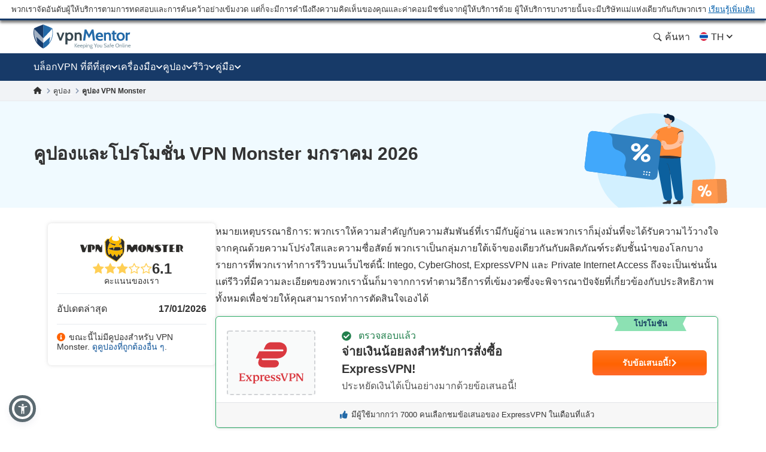

--- FILE ---
content_type: image/svg+xml
request_url: https://th.vpnmentor.com/wp-content/uploads/2019/05/VPN-Monster-Hor.svg
body_size: 3628
content:
<svg id="Capa_1" data-name="Capa 1" xmlns="http://www.w3.org/2000/svg" viewBox="0 0 640 140"><path d="M349.54,66.76c0,6.22,0,12.45-.05,18.67,0,.82-.71,1.62-1.08,2.44-.74-.51-1.83-.85-2.16-1.55-1.88-3.94-3.53-8-5.37-12a11.25,11.25,0,0,0-2-2.28A14.07,14.07,0,0,0,337,74c-2.79,4.1-5.42,8.32-8.35,12.31-.64.87-2.26,1.23-3.49,1.41a14.83,14.83,0,0,1-4.93,0c-1.38-.25-3.12-.77-3.86-1.78-2.92-4-5.49-8.27-8.24-12.4-.39-.59-1.2-1.5-1.56-1.4a3.25,3.25,0,0,0-1.74,1.63c-1.93,4-3.68,8.15-5.67,12.15-.42.86-1.61,1.33-2.44,2a9,9,0,0,1-1-2.76c0-11,.19-22,.08-33,0-2.58.6-3.58,3.19-3.51q5.84.16,11.68,0a4,4,0,0,1,4.09,2.13c2,3.46,4,6.87,6.12,10.27a13.16,13.16,0,0,0,1.66,1.85,9.68,9.68,0,0,0,1.79-1.7c2.08-3.4,3.93-7,6.17-10.24a5.52,5.52,0,0,1,3.66-2.18c4.07-.28,8.17-.08,12.26-.12,1.85,0,3,.53,3,2.64-.05,5.16,0,10.32,0,15.47Z" style="fill:#2c2b29"/><path d="M374.63,88.13c-11.69,0-21.2-8.72-21.23-19.54,0-11.14,9.63-20.63,21.24-20.29,11.95.36,21.1,9,21,20.29C395.48,80.3,384.93,88.48,374.63,88.13Zm-2.91-19.76c0,4.08,0,8.16,0,12.24a2.24,2.24,0,0,0,2.45,2.57c1.56.08,3.05-.18,3.05-2.22,0-8.36,0-16.73,0-25.09,0-2.11-1.53-2.22-3.05-2.18s-2.54.54-2.49,2.43C371.8,60.2,371.73,64.28,371.72,68.37Z" style="fill:#2c2b29"/><path d="M587.16,87.86c-3.34-2-5.67-3.81-8.33-4.75-5.32-1.9-6.7-5.43-6.13-10.74.55-5.11.31-10.3.45-15.45.06-1.8-.7-2.78-2.52-2.83s-3,.43-3,2.6c.19,9.45.33,18.89.47,28.33,0,1.64-.31,2.83-2.44,2.71a99.88,99.88,0,0,0-11.6-.25c-2.66.18-3.25-.87-3.24-3.13q.08-16.48.08-33c0-1.49.16-2.68,2.19-2.62,6,.17,12.06.35,18.09.29a17.6,17.6,0,0,1,12,4.46c5.19,4.46,4.73,14.33-.85,18.24-1.58,1.11-1.71,1.94-.71,3.55,1.78,2.88,3.33,5.91,4.86,8.94C586.88,85,586.84,86,587.16,87.86Z" style="fill:#2c2b29"/><path d="M399.63,70.72c0-6,0-12.06,0-18.09,0-3.63.28-4,3.93-4s7.4.08,11.1,0a3.91,3.91,0,0,1,4,2.24c2,3.58,4,7.09,6.12,10.59a7.78,7.78,0,0,0,1.59,1.48,7.37,7.37,0,0,0,1.37-1.9c1.09-3.42,2-6.91,3.13-10.3.27-.8,1.37-1.31,2.09-1.95a8.31,8.31,0,0,1,.82,2.53c-.05,11.2-.22,22.39-.25,33.59,0,1.61-.35,2.35-2,2.43-2.81.14-5.62.57-8.42.49a4.48,4.48,0,0,1-3-1.84c-2.84-4-5.44-8.27-8.21-12.38A3.17,3.17,0,0,0,410,72.17c-.42-.06-1.15.9-1.46,1.55-1.95,4.12-3.77,8.31-5.75,12.41-.37.75-1.3,1.22-2,1.81a7.84,7.84,0,0,1-1.11-2.61c-.11-4.87-.06-9.74-.06-14.61Z" style="fill:#2c2b29"/><path d="M141.54,48.65c6.54-1.83,10.26,1.33,12.72,7a41,41,0,0,0,3.14,5.59,9.25,9.25,0,0,0,1.75,1.66,8.23,8.23,0,0,0,1.34-2c1.08-3.43,2-6.92,3.13-10.32.26-.77,1.33-1.26,2-1.87a7.27,7.27,0,0,1,1,2.46c0,11.29-.08,22.57-.08,33.86,0,2.14-.83,3-3,2.86a28.45,28.45,0,0,0-6.11-.15c-2.63.39-4.14-.53-5.45-2.76C149.6,80.94,147,77,144.31,73c-1.15-1.72-2.2-1.17-2.95.49-1.86,4.06-3.66,8.15-5.64,12.16-.44.9-1.48,1.51-2.24,2.25-.41-1.06-1.16-2.12-1.16-3.19,0-7.59.15-15.18.19-22.78,0-3.5-.11-7-.21-10.51-.06-2,.86-2.85,2.81-2.8C137.26,48.69,139.4,48.65,141.54,48.65Z" style="fill:#2c2b29"/><path d="M92.26,68.16c0-5.55.06-11.1,0-16.65,0-2.16.83-2.92,3-2.89,6.52.08,13-.22,19.56.12,7.41.39,15.44,6.25,14.12,15.85-.65,4.75-3.59,8.14-7.89,10.13-6.43,3-6.77,2.72-6.67-4.17.06-4.47.33-8.94.19-13.41a3.75,3.75,0,0,0-2.3-2.55c-1.57-.5-2.53.59-2.52,2.29.06,9.06,0,18.12.22,27.17.08,3.91.07,4-3.67,3.77a76.65,76.65,0,0,0-10.5.08c-2.56.22-3.57-.43-3.51-3.09.12-5.54,0-11.1,0-16.65Z" style="fill:#2c2b29"/><path d="M438.46,82.85h19.88a30.17,30.17,0,0,0-2-2.5c-4.62-4.55-9.42-8.92-13.87-13.62-5.95-6.3-2.38-13.21,3.5-15.81,6.63-2.94,13.17-2.76,19.9-.78a44.84,44.84,0,0,1,4.49,1.18c.72.29,1.17,1.23,1.75,1.88-.78.37-1.57,1.07-2.34,1-3.2-.11-6.39-.49-9.59-.65a6,6,0,0,0-2,.66,6.7,6.7,0,0,0,1,1.89c3.32,3.23,6.76,6.34,10,9.6,3.65,3.61,5.63,8,3.51,13-2.3,5.33-7.12,7.62-12.65,8.71-6.71,1.32-13.07-.31-19.43-2a9.91,9.91,0,0,1-2.6-1.75Z" style="fill:#2c2b29"/><path d="M61.09,48.7c8.3,0,8.32,0,11.09,7.87,1.07,3,2,6.09,3,9.11a7.72,7.72,0,0,0,1.25,1.77c.62-.51,1.46-.9,1.82-1.56,2.72-5,5.29-10.17,8-15.2.46-.84,1.6-1.32,2.43-2a9.52,9.52,0,0,1,.07,3.05C85.63,62,82.34,72.12,79.09,82.28a20.8,20.8,0,0,0-.73,2.53c-.5,2.63-2,3.39-4.61,3a27.58,27.58,0,0,0-7,.09,2.82,2.82,0,0,1-3.45-2.31Q58.67,70.15,54,54.67l-.18-.56c-1.74-5.42-1.74-5.42,4-5.41Z" style="fill:#2c2b29"/><path d="M543.39,50.14a29.73,29.73,0,0,1-4.87,2.47c-3.45,1-5.65,2.64-5.13,6.71.26,2-.25,4.11.07,6.09a3.3,3.3,0,0,0,2.41,2c1.71.16,3.47-.44,5.21-.47.69,0,1.39.65,2.08,1-.51.61-.92,1.57-1.57,1.78-1.93.61-4.06.68-5.91,1.45A4.45,4.45,0,0,0,533.55,74a29.72,29.72,0,0,0-.31,5.83c0,2.43,1,3.53,3.63,3.14s5.2-.38,7.8-.55c.12.42.25.84.37,1.27a13.53,13.53,0,0,1-2.58,1.52c-7.89,2.54-16.09,2.22-24.22,2.29-.58,0-1.66-1.27-1.67-2-.12-11.39-.1-22.79-.14-34.19,0-1.5.39-2.4,2.12-2.41,7.59,0,15.18-.11,22.78-.13a7.13,7.13,0,0,1,1.8.5C543.21,49.57,543.3,49.86,543.39,50.14Z" style="fill:#2c2b29"/><path d="M475.37,49.18h36.51l.39.77A14.86,14.86,0,0,1,509,52.18c-5.42,1.89-7.84,5-7.14,11.27.79,7,.23,14.18.3,21.29,0,2.05-.6,2.91-2.91,2.79-4-.19-7.94,0-11.91.15-1.91.07-2.35-.93-2.34-2.51.05-8.57-.07-17.14.22-25.69.09-2.58-.71-4-2.84-5.07-1.56-.78-3.13-1.56-4.63-2.46a26.6,26.6,0,0,1-2.61-2Z" style="fill:#2c2b29"/><path d="M221.5,1.86c0,1.78-1.25,3-1.88,4.54-1.43,3.43-2.67,6.86-2.75,10.67a9.14,9.14,0,0,0,4.89,8.59c4,2.39,8.47,3.2,13,3.44,4.38.23,8.77.41,13.09-.71,5.94-1.54,8.08-5.24,6.57-11.24a69.28,69.28,0,0,0-5.18-12.9c1.07-.36,1.53.51,2.08,1a48.45,48.45,0,0,1,9.25,10.84c.71,1.15,1.45,1.89,2.87,1.63,5.6-1,9.73,1,12.72,5.85A30.51,30.51,0,0,0,281,29.24c2,1.92,2.42,4.08,2.34,6.74-.41,12.72-.93,25.43-.89,38.15,0,14.65-5,26.9-15.21,37.39q-12.18,12.54-24.32,25.12c-1.28,1.34-2.49,2.09-4.33.92-13-8.27-26.67-15.53-39.48-24.13-5.66-3.8-10.7-8.22-13.31-14.79-2.22-5.55-2.94-11.41-3.36-17.29-1.1-15.32-2-30.65-3.08-46A6.06,6.06,0,0,1,180.89,31c3-3.77,6.08-7.53,9.1-11.32a4.78,4.78,0,0,1,4.1-2c2.87.07,5.75,0,8.63,0a2.48,2.48,0,0,0,2.37-1,48.26,48.26,0,0,1,15.7-14.52c.11-.07.17-.24.25-.36Zm38.64,106.33a6.22,6.22,0,0,1-.54-.51c-2-2.85-4-5.68-5.94-8.58-1-1.52-1.58-1.82-2.44.15-1.46,3.32-3,6.6-4.75,9.79-2.84,5.24-2.91,5.2-6.81.72a61.58,61.58,0,0,1-7.12-10.23c-.42-.75-.89-1.61-1.72-1.62-.67,0-.79,1-1.11,1.59a55.5,55.5,0,0,1-6,9.07c-1.85,2.19-2,2.21-3.82-.1a81.94,81.94,0,0,1-7.71-12c-1.12-2.1-1.64-2.18-3.38-.39s-3.5,3.57-5.17,5.43c-1.32,1.47-2.14,1.21-3-.46a51.48,51.48,0,0,1-5.73-27.2c.68-12.1,4.87-23.15,10.1-33.9.8-1.65,1.44-1.61,2.54-.33,5.6,6.45,12.74,10.32,20.9,12.53,5.6,1.52,5.56,1.55,7.16-4,.39-1.36.38-2.05-1.37-2.16a62.84,62.84,0,0,1-8.1-1c-7.27-1.4-14.32-3.43-20-8.51-3.92-3.5-5.54-7.82-4.14-13.07.84-3.16.81-3.17-2.55-3.21a10.79,10.79,0,0,1-1.14,0c-2.19-.32-3.67.57-5,2.36-2.55,3.47-5.31,6.8-8,10.15A5.14,5.14,0,0,0,184,36.83c.33,2.47.43,5,.58,7.47q1.19,19.61,2.35,39.21c.67,11.61,5.32,20.85,15.25,27.41,12.06,8,24.72,15,36.93,22.69,1.38.87,2.36.38,3.38-.64q10.71-10.65,21.47-21.26c10.57-10.39,16.57-22.7,16.57-37.77,0-13.26.3-26.51.5-39.76A4.09,4.09,0,0,0,280,31.1c-2.9-3.19-5.75-6.43-8.6-9.67a2.81,2.81,0,0,0-2.28-1.25c-1.52.05-3,.05-4.55,0-1.36-.05-1.31.54-.83,1.5a27.4,27.4,0,0,1,2.13,6c1.58,6.59-.71,11.88-6.35,15.05-1.28.72-3.52.62-3.72,2.13s1,2.92,1.51,4.43c.58,1.91,1.4,1.55,2.49.44a17,17,0,0,0,4.2-7.33c3.29,8.25,6.21,16.1,8,24.7-1.45-.66-2.46-1.16-3.5-1.6-3.55-1.49-3.6-1.42-4.35,2.27a17.53,17.53,0,0,1-1.64,5.61c-.55-3-1.09-5.75-1.56-8.5a2.38,2.38,0,0,0-2.35-2.2c-8.6-1.34-17.19-1.1-25.81-.41-1.29.1-1.62.76-2,1.75-1.28,3.72-2.61,7.42-4,11.11-.18.5-.21,1.26-1.19,1.16-.48-3.72-.95-7.46-1.46-11.19-.09-.7.05-1.18-1.34-1.18-3.59,0-7,.91-10.38,1.63a53.21,53.21,0,0,0-12.46,4.1c.79,1.19,2,1.43,3,1.85,14.81,6.31,30.24,9.12,46.3,7.59,8.05-.76,15.8-2.82,22.13-8.36,1.25-1.09,1.29-.14,1.43.75,1.25,7.77,1.49,15.5-.82,23.15-1,3.46-1.06,3.51-3.39,1-1.28-1.4-1.88-1.36-2.5.52A44.72,44.72,0,0,1,260.14,108.19Z" style="fill:#f8b902"/><path d="M260.14,108.19a44.72,44.72,0,0,0,6-12.1c.62-1.88,1.22-1.92,2.5-.52,2.33,2.54,2.35,2.49,3.39-1,2.31-7.65,2.07-15.38.82-23.15-.14-.89-.18-1.84-1.43-.75-6.33,5.54-14.08,7.6-22.13,8.36-16.06,1.53-31.49-1.28-46.3-7.59-1-.42-2.17-.66-3-1.85a53.21,53.21,0,0,1,12.46-4.1c3.42-.72,6.79-1.64,10.38-1.63,1.39,0,1.25.48,1.34,1.18.51,3.73,1,7.47,1.46,11.19,1,.1,1-.66,1.19-1.16,1.35-3.69,2.68-7.39,4-11.11.35-1,.68-1.65,2-1.75,8.62-.69,17.21-.93,25.81.41a2.38,2.38,0,0,1,2.35,2.2c.47,2.75,1,5.48,1.56,8.5a17.53,17.53,0,0,0,1.64-5.61c.75-3.69.8-3.76,4.35-2.27,1,.44,2.05.94,3.5,1.6-1.83-8.6-4.75-16.45-8-24.7a17,17,0,0,1-4.2,7.33c-1.09,1.11-1.91,1.47-2.49-.44-.47-1.51-1.69-3-1.51-4.43s2.44-1.41,3.72-2.13c5.64-3.17,7.93-8.46,6.35-15.05a27.4,27.4,0,0,0-2.13-6c-.48-1-.53-1.55.83-1.5,1.52.05,3,.05,4.55,0a2.81,2.81,0,0,1,2.28,1.25c2.85,3.24,5.7,6.48,8.6,9.67a4.09,4.09,0,0,1,1.09,3.08c-.2,13.25-.51,26.5-.5,39.76,0,15.07-6,27.38-16.57,37.77Q253.23,122.3,242.53,133c-1,1-2,1.51-3.38.64-12.21-7.72-24.87-14.71-36.93-22.69-9.93-6.56-14.58-15.8-15.25-27.41q-1.14-19.61-2.35-39.21c-.15-2.49-.25-5-.58-7.47a5.14,5.14,0,0,1,1.23-4.18c2.71-3.35,5.47-6.68,8-10.15,1.31-1.79,2.79-2.68,5-2.36a10.79,10.79,0,0,0,1.14,0c3.36,0,3.39.05,2.55,3.21-1.4,5.25.22,9.57,4.14,13.07,5.69,5.08,12.74,7.11,20,8.51a62.84,62.84,0,0,0,8.1,1c1.75.11,1.76.8,1.37,2.16-1.6,5.58-1.56,5.55-7.16,4-8.16-2.21-15.3-6.08-20.9-12.53-1.1-1.28-1.74-1.32-2.54.33-5.23,10.75-9.42,21.8-10.1,33.9a51.48,51.48,0,0,0,5.73,27.2c.87,1.67,1.69,1.93,3,.46,1.67-1.86,3.42-3.64,5.17-5.43s2.26-1.71,3.38.39a81.94,81.94,0,0,0,7.71,12c1.82,2.31,2,2.29,3.82.1a55.5,55.5,0,0,0,6-9.07c.32-.58.44-1.59,1.11-1.59.83,0,1.3.87,1.72,1.62a61.58,61.58,0,0,0,7.12,10.23c3.9,4.48,4,4.52,6.81-.72,1.73-3.19,3.29-6.47,4.75-9.79.86-2,1.43-1.67,2.44-.15,1.92,2.9,4,5.73,5.94,8.58A6.22,6.22,0,0,0,260.14,108.19Z" style="fill:#2c2b29"/></svg>

--- FILE ---
content_type: image/svg+xml
request_url: https://th.vpnmentor.com/wp-content/themes/assets/img/flags/Thai.svg
body_size: -77
content:
<svg width="16" height="16" viewBox="0 0 16 16" fill="none" xmlns="http://www.w3.org/2000/svg">
<g clip-path="url(#clip0_842_55838)">
<path d="M8 15C11.866 15 15 11.866 15 8C15 4.13401 11.866 1 8 1C4.13401 1 1 4.13401 1 8C1 11.866 4.13401 15 8 15Z" fill="#F0F0F0"/>
<path d="M14.5646 5.56543H1.43539C1.154 6.32375 1 7.14396 1 8.0002C1 8.85644 1.154 9.67664 1.43539 10.435H14.5646C14.846 9.67664 15 8.85644 15 8.0002C15 7.14396 14.846 6.32375 14.5646 5.56543Z" fill="#0052B4"/>
<path d="M8.0002 1C5.87857 1 3.97755 1.94402 2.69385 3.43477H13.3065C12.0228 1.94402 10.1218 1 8.0002 1Z" fill="#D80027"/>
<path d="M13.3066 12.5654H2.69385C3.97755 14.0562 5.87857 15.0002 8.0002 15.0002C10.1218 15.0002 12.0229 14.0562 13.3066 12.5654Z" fill="#D80027"/>
</g>
<defs>
<clipPath id="clip0_842_55838">
<rect width="14" height="14" fill="white" transform="translate(1 1)"/>
</clipPath>
</defs>
</svg>


--- FILE ---
content_type: image/svg+xml
request_url: https://th.vpnmentor.com/wp-content/uploads/2019/05/VPN-Monster-Squared.svg
body_size: 3396
content:
<svg id="Capa_1" data-name="Capa 1" xmlns="http://www.w3.org/2000/svg" viewBox="0 0 250 250"><path d="M114.24,196.67c0,3.44,0,6.87,0,10.31,0,.45-.39.89-.6,1.34-.41-.28-1-.46-1.19-.85-1-2.18-2-4.41-3-6.6a6.69,6.69,0,0,0-1.08-1.26,7.65,7.65,0,0,0-1.06,1.07c-1.54,2.26-3,4.59-4.61,6.79a3.08,3.08,0,0,1-1.93.78,8,8,0,0,1-2.72,0,3.57,3.57,0,0,1-2.13-1c-1.61-2.21-3-4.56-4.54-6.84-.22-.32-.67-.83-.87-.77a1.79,1.79,0,0,0-1,.9c-1.06,2.22-2,4.5-3.13,6.71-.23.47-.88.73-1.34,1.09a4.93,4.93,0,0,1-.54-1.53c0-6.07.11-12.14,0-18.22,0-1.42.34-2,1.76-1.93,2.15.06,4.31.06,6.45,0a2.23,2.23,0,0,1,2.26,1.18c1.09,1.9,2.23,3.79,3.38,5.66a7.37,7.37,0,0,0,.91,1,5.27,5.27,0,0,0,1-.95c1.15-1.87,2.17-3.83,3.41-5.65a3,3,0,0,1,2-1.2c2.25-.15,4.51,0,6.77-.07,1,0,1.65.3,1.64,1.46,0,2.85,0,5.69,0,8.54Z" style="fill:#2c2b29"/><path d="M128.1,208.47c-6.46,0-11.71-4.82-11.72-10.79a11.39,11.39,0,0,1,11.72-11.19c6.59.19,11.64,5,11.57,11.19C139.6,204.15,133.78,208.66,128.1,208.47Zm-1.61-10.91c0,2.25,0,4.51,0,6.76a1.24,1.24,0,0,0,1.35,1.42c.86,0,1.68-.1,1.68-1.23q0-6.91,0-13.85c0-1.16-.85-1.22-1.69-1.2s-1.39.3-1.37,1.34C126.53,193.05,126.49,195.31,126.49,197.56Z" style="fill:#2c2b29"/><path d="M245.39,208.32a31.12,31.12,0,0,0-4.6-2.62c-2.94-1-3.7-3-3.38-5.93s.16-5.68.25-8.53c0-1-.39-1.53-1.4-1.56s-1.68.24-1.65,1.44c.1,5.21.17,10.42.25,15.63,0,.91-.17,1.56-1.34,1.5a52.81,52.81,0,0,0-6.41-.14c-1.47.1-1.79-.48-1.78-1.73q0-9.09,0-18.2c0-.82.09-1.47,1.21-1.44,3.32.1,6.65.2,10,.16a9.68,9.68,0,0,1,6.63,2.46c2.87,2.46,2.61,7.91-.47,10.07-.87.61-.94,1.07-.39,2,1,1.59,1.84,3.26,2.68,4.93A9.12,9.12,0,0,1,245.39,208.32Z" style="fill:#2c2b29"/><path d="M141.89,198.86c0-3.33,0-6.66,0-10,0-2,.15-2.2,2.17-2.19s4.08,0,6.12,0a2.17,2.17,0,0,1,2.21,1.24c1.09,2,2.23,3.91,3.38,5.84a4.32,4.32,0,0,0,.88.82,3.91,3.91,0,0,0,.75-1.05c.61-1.88,1.09-3.81,1.73-5.68.15-.44.76-.73,1.15-1.08a4.79,4.79,0,0,1,.46,1.4c0,6.18-.13,12.36-.14,18.54,0,.88-.2,1.29-1.11,1.34-1.55.07-3.1.31-4.64.26a2.44,2.44,0,0,1-1.66-1c-1.57-2.23-3-4.56-4.53-6.83a1.8,1.8,0,0,0-1-.79c-.23,0-.63.5-.8.85-1.08,2.28-2.08,4.59-3.18,6.86-.2.41-.71.67-1.08,1a4.37,4.37,0,0,1-.61-1.44c-.06-2.68,0-5.37,0-8.06Z" style="fill:#2c2b29"/><path d="M53.57,186.68c3.61-1,5.66.73,7,3.87a23.38,23.38,0,0,0,1.74,3.08,4.94,4.94,0,0,0,1,.92,4.16,4.16,0,0,0,.74-1.08c.6-1.89,1.09-3.82,1.73-5.7.15-.42.74-.69,1.12-1a4,4,0,0,1,.55,1.36c0,6.23,0,12.46,0,18.68,0,1.18-.46,1.68-1.64,1.58a15.86,15.86,0,0,0-3.37-.08,2.63,2.63,0,0,1-3-1.52c-1.34-2.26-2.79-4.45-4.25-6.63-.64-.95-1.22-.65-1.63.27-1,2.24-2,4.5-3.11,6.71-.25.5-.82.83-1.24,1.24a5.36,5.36,0,0,1-.64-1.76c0-4.19.08-8.38.1-12.57,0-1.93-.06-3.87-.11-5.8,0-1.09.47-1.57,1.55-1.55S52.38,186.68,53.57,186.68Z" style="fill:#2c2b29"/><path d="M26.37,197.45c0-3.07,0-6.13,0-9.19,0-1.2.46-1.61,1.63-1.6,3.6.05,7.2-.12,10.79.07,4.1.21,8.52,3.45,7.8,8.75a7.1,7.1,0,0,1-4.36,5.59c-3.54,1.64-3.73,1.5-3.68-2.3,0-2.47.19-4.94.11-7.4A2.09,2.09,0,0,0,37.37,190c-.87-.28-1.4.32-1.39,1.26,0,5,0,10,.12,15,0,2.15,0,2.18-2,2.08a41.44,41.44,0,0,0-5.79,0c-1.41.12-2-.24-1.94-1.7.07-3.06,0-6.13,0-9.19Z" style="fill:#2c2b29"/><path d="M163.32,205.55h11a15.47,15.47,0,0,0-1.09-1.38c-2.55-2.5-5.19-4.92-7.65-7.51-3.28-3.48-1.31-7.29,1.93-8.73a15.36,15.36,0,0,1,11-.43,25,25,0,0,1,2.48.65c.4.17.65.68,1,1-.43.2-.87.59-1.29.58-1.77-.07-3.53-.27-5.29-.37a3.54,3.54,0,0,0-1.11.37,3.4,3.4,0,0,0,.53,1c1.83,1.79,3.72,3.5,5.54,5.3,2,2,3.11,4.42,1.94,7.15-1.27,3-3.93,4.21-7,4.81-3.7.73-7.22-.17-10.73-1.1a5.36,5.36,0,0,1-1.43-1Z" style="fill:#2c2b29"/><path d="M9.17,186.71c4.57,0,4.59,0,6.12,4.34.59,1.66,1.08,3.36,1.66,5a4.85,4.85,0,0,0,.69,1c.34-.29.81-.5,1-.86,1.5-2.79,2.92-5.62,4.44-8.39.26-.47.89-.73,1.34-1.09a5.36,5.36,0,0,1,0,1.69c-1.76,5.62-3.57,11.22-5.37,16.83a11.55,11.55,0,0,0-.4,1.39c-.28,1.46-1.08,1.88-2.54,1.67a15.13,15.13,0,0,0-3.86,0,1.56,1.56,0,0,1-1.9-1.28L5.27,190c0-.1-.06-.2-.1-.31-1-3-1-3,2.23-3Z" style="fill:#2c2b29"/><path d="M221.23,187.5a15.49,15.49,0,0,1-2.69,1.37c-1.9.56-3.12,1.45-2.83,3.7.15,1.1-.14,2.27,0,3.36a1.84,1.84,0,0,0,1.33,1.09,28.32,28.32,0,0,0,2.87-.26c.38,0,.77.36,1.16.55-.29.34-.51.87-.87,1-1.07.33-2.25.37-3.27.8a2.44,2.44,0,0,0-1.17,1.56,16.34,16.34,0,0,0-.17,3.21c0,1.35.55,2,2,1.74s2.87-.21,4.31-.31l.2.7a7.41,7.41,0,0,1-1.42.85c-4.36,1.4-8.88,1.22-13.37,1.26-.32,0-.92-.7-.92-1.08-.07-6.29-.06-12.58-.08-18.87,0-.83.22-1.33,1.17-1.33,4.19,0,8.38-.06,12.57-.07a3.86,3.86,0,0,1,1,.28Z" style="fill:#2c2b29"/><path d="M183.69,187h20.15l.22.43a8.4,8.4,0,0,1-1.81,1.23c-3,1-4.33,2.78-3.95,6.22.44,3.87.13,7.83.17,11.75,0,1.13-.33,1.6-1.61,1.54-2.18-.11-4.38,0-6.57.08-1,0-1.29-.51-1.29-1.39,0-4.72,0-9.45.12-14.17a2.59,2.59,0,0,0-1.56-2.8c-.87-.43-1.74-.86-2.56-1.36a14,14,0,0,1-1.44-1.13Z" style="fill:#2c2b29"/><path d="M115.48,41.52c0,1.67-1.17,2.85-1.76,4.26a27.44,27.44,0,0,0-2.58,10,8.6,8.6,0,0,0,4.59,8.07c3.76,2.25,8,3,12.23,3.23,4.11.22,8.24.39,12.3-.67,5.57-1.44,7.58-4.91,6.16-10.56a64.79,64.79,0,0,0-4.86-12.11c1-.34,1.44.48,1.95.92a45.06,45.06,0,0,1,8.69,10.19c.67,1.07,1.37,1.77,2.7,1.53,5.26-1,9.14.92,11.95,5.49a28.22,28.22,0,0,0,4.56,5.34c1.87,1.81,2.27,3.84,2.19,6.34-.39,11.94-.87,23.89-.83,35.84,0,13.76-4.73,25.27-14.29,35.12Q147,156.33,135.63,168.15c-1.2,1.25-2.34,2-4.07.86-12.23-7.77-25-14.59-37.09-22.67-5.32-3.57-10-7.73-12.51-13.89-2.08-5.22-2.75-10.73-3.15-16.25-1-14.39-1.92-28.79-2.89-43.18a5.72,5.72,0,0,1,1.41-4.12c2.85-3.54,5.72-7.08,8.55-10.64a4.51,4.51,0,0,1,3.86-1.86c2.7.07,5.4,0,8.1,0a2.33,2.33,0,0,0,2.24-.92,45.16,45.16,0,0,1,14.74-13.64c.11-.07.16-.22.24-.34Zm36.31,99.89a5.32,5.32,0,0,1-.5-.47c-1.87-2.68-3.78-5.34-5.59-8.06-.94-1.43-1.48-1.71-2.29.13-1.37,3.12-2.84,6.21-4.46,9.2-2.67,4.92-2.73,4.89-6.4.68a57.78,57.78,0,0,1-6.69-9.61c-.4-.7-.84-1.52-1.62-1.52-.62,0-.74,1-1,1.49a53.15,53.15,0,0,1-5.64,8.53c-1.74,2.05-1.89,2.07-3.6-.1a76.83,76.83,0,0,1-7.23-11.3c-1.06-2-1.55-2-3.19-.37s-3.28,3.36-4.85,5.1c-1.24,1.39-2,1.14-2.83-.43a48.52,48.52,0,0,1-5.38-25.55c.64-11.37,4.57-21.75,9.48-31.85.76-1.55,1.36-1.51,2.4-.31,5.26,6.06,12,9.7,19.63,11.77,5.26,1.43,5.23,1.46,6.72-3.78.37-1.29.36-1.93-1.28-2a57.09,57.09,0,0,1-7.61-.93c-6.83-1.31-13.45-3.22-18.8-8-3.68-3.29-5.21-7.35-3.89-12.28.79-3,.76-3-2.4-3a7.5,7.5,0,0,1-1.06,0c-2.06-.3-3.45.54-4.69,2.22-2.39,3.26-5,6.39-7.53,9.54a4.89,4.89,0,0,0-1.16,3.93c.31,2.32.41,4.67.55,7Q82,99.81,83.05,118.23c.63,10.9,5,19.58,14.32,25.75,11.34,7.5,23.23,14.07,34.7,21.32,1.3.82,2.21.36,3.18-.6q10.06-10,20.17-20C165.35,135,171,123.4,171,109.24c0-12.46.28-24.91.47-37.36a3.83,3.83,0,0,0-1-2.89c-2.73-3-5.4-6-8.08-9.08a2.62,2.62,0,0,0-2.14-1.17c-1.43,0-2.85,0-4.27,0s-1.24.51-.78,1.41a25.32,25.32,0,0,1,2,5.61c1.49,6.19-.67,11.16-6,14.14-1.21.68-3.31.58-3.49,2s1,2.74,1.41,4.16c.55,1.8,1.32,1.46,2.34.42a15.89,15.89,0,0,0,3.94-6.89,140.59,140.59,0,0,1,7.56,23.2c-1.36-.62-2.31-1.09-3.28-1.49-3.35-1.41-3.39-1.35-4.1,2.13a16.27,16.27,0,0,1-1.53,5.26c-.53-2.83-1-5.4-1.47-8a2.24,2.24,0,0,0-2.21-2.07c-8.07-1.25-16.15-1-24.25-.38-1.2.09-1.52.71-1.84,1.65-1.21,3.49-2.46,7-3.72,10.43-.18.47-.2,1.19-1.12,1.09-.46-3.5-.89-7-1.37-10.51-.09-.66,0-1.11-1.27-1.11-3.37,0-6.54.85-9.74,1.53a49.61,49.61,0,0,0-11.71,3.85,5.13,5.13,0,0,0,2.78,1.74,88.27,88.27,0,0,0,43.49,7.13c7.57-.72,14.85-2.65,20.79-7.85,1.18-1,1.22-.13,1.35.7,1.17,7.3,1.4,14.57-.77,21.75-1,3.25-1,3.3-3.18.91-1.2-1.31-1.77-1.28-2.36.48A41.79,41.79,0,0,1,151.79,141.41Z" style="fill:#f8b902"/><path d="M151.79,141.41A41.79,41.79,0,0,0,157.44,130c.59-1.76,1.16-1.79,2.36-.48,2.18,2.39,2.2,2.34,3.18-.91,2.17-7.18,1.94-14.45.77-21.75-.13-.83-.17-1.73-1.35-.7-5.94,5.2-13.22,7.13-20.79,7.85a88.27,88.27,0,0,1-43.49-7.13,5.13,5.13,0,0,1-2.78-1.74,49.61,49.61,0,0,1,11.71-3.85c3.2-.68,6.37-1.54,9.74-1.53,1.31,0,1.18.45,1.27,1.11.48,3.5.91,7,1.37,10.51.92.1.94-.62,1.12-1.09,1.26-3.47,2.51-6.94,3.72-10.43.32-.94.64-1.56,1.84-1.65,8.1-.65,16.18-.87,24.25.38a2.24,2.24,0,0,1,2.21,2.07c.44,2.58.94,5.15,1.47,8a16.27,16.27,0,0,0,1.53-5.26c.71-3.48.75-3.54,4.1-2.13,1,.4,1.92.87,3.28,1.49a140.59,140.59,0,0,0-7.56-23.2,15.89,15.89,0,0,1-3.94,6.89c-1,1-1.79,1.38-2.34-.42-.44-1.42-1.58-2.86-1.41-4.16s2.28-1.32,3.49-2c5.29-3,7.45-8,6-14.14a25.32,25.32,0,0,0-2-5.61c-.46-.9-.51-1.46.78-1.41s2.84.05,4.27,0a2.62,2.62,0,0,1,2.14,1.17C165,63,167.7,66,170.43,69a3.83,3.83,0,0,1,1,2.89c-.19,12.45-.48,24.9-.47,37.36,0,14.16-5.63,25.72-15.56,35.48q-10.12,9.94-20.17,20c-1,1-1.88,1.42-3.18.6-11.47-7.25-23.36-13.82-34.7-21.32-9.33-6.17-13.69-14.85-14.32-25.75Q82,99.81,80.84,81.39c-.14-2.34-.24-4.69-.55-7a4.89,4.89,0,0,1,1.16-3.93C84,67.3,86.59,64.17,89,60.91c1.24-1.68,2.63-2.52,4.69-2.22a7.5,7.5,0,0,0,1.06,0c3.16,0,3.19,0,2.4,3-1.32,4.93.21,9,3.89,12.28,5.35,4.77,12,6.68,18.8,8a57.09,57.09,0,0,0,7.61.93c1.64.1,1.65.74,1.28,2-1.49,5.24-1.46,5.21-6.72,3.78C114.33,86.67,107.62,83,102.36,77c-1-1.2-1.64-1.24-2.4.31-4.91,10.1-8.84,20.48-9.48,31.85a48.52,48.52,0,0,0,5.38,25.55c.82,1.57,1.59,1.82,2.83.43,1.57-1.74,3.22-3.42,4.85-5.1s2.13-1.61,3.19.37a76.83,76.83,0,0,0,7.23,11.3c1.71,2.17,1.86,2.15,3.6.1a53.15,53.15,0,0,0,5.64-8.53c.3-.54.42-1.49,1-1.49.78,0,1.22.82,1.62,1.52a57.78,57.78,0,0,0,6.69,9.61c3.67,4.21,3.73,4.24,6.4-.68,1.62-3,3.09-6.08,4.46-9.2.81-1.84,1.35-1.56,2.29-.13,1.81,2.72,3.72,5.38,5.59,8.06A5.32,5.32,0,0,0,151.79,141.41Z" style="fill:#2c2b29"/></svg>